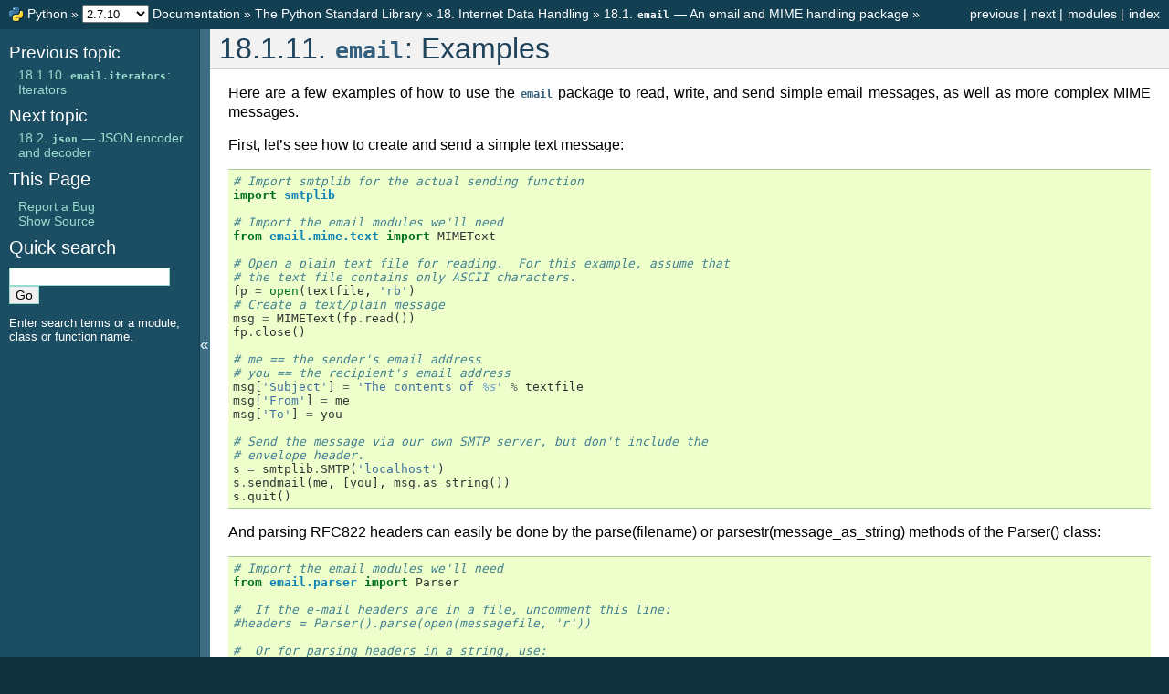

--- FILE ---
content_type: text/html
request_url: https://thekomanetskys.com/computers/Python2/docs.python.org/2/library/email-examples.html
body_size: 7189
content:
<!DOCTYPE html PUBLIC "-//W3C//DTD XHTML 1.0 Transitional//EN"
  "http://www.w3.org/TR/xhtml1/DTD/xhtml1-transitional.dtd">


<html xmlns="http://www.w3.org/1999/xhtml">
  <head>
    <meta http-equiv="Content-Type" content="text/html; charset=utf-8" />
    
    <title>18.1.11. email: Examples &mdash; Python 2.7.10 documentation</title>
    
    <link rel="stylesheet" href="../_static/default.css" type="text/css" />
    <link rel="stylesheet" href="../_static/pygments.css" type="text/css" />
    
    <script type="text/javascript">
      var DOCUMENTATION_OPTIONS = {
        URL_ROOT:    '../',
        VERSION:     '2.7.10',
        COLLAPSE_INDEX: false,
        FILE_SUFFIX: '.html',
        HAS_SOURCE:  true
      };
    </script>
    <script type="text/javascript" src="../_static/jquery.js"></script>
    <script type="text/javascript" src="../_static/underscore.js"></script>
    <script type="text/javascript" src="../_static/doctools.js"></script>
    <script type="text/javascript" src="../_static/sidebar.js"></script>
    <link rel="search" type="application/opensearchdescription+xml"
          title="Search within Python 2.7.10 documentation"
          href="../_static/opensearch.xml"/>
    <link rel="author" title="About these documents" href="../about.html" />
    <link rel="copyright" title="Copyright" href="../copyright.html" />
    <link rel="top" title="Python 2.7.10 documentation" href="../index.html" />
    <link rel="up" title="18.1. email — An email and MIME handling package" href="email.html" />
    <link rel="next" title="18.2. json — JSON encoder and decoder" href="json.html" />
    <link rel="prev" title="18.1.10. email.iterators: Iterators" href="email.iterators.html" />
    <link rel="shortcut icon" type="image/png" href="../_static/py.png" />
    <script type="text/javascript" src="../_static/copybutton.js"></script>
    <script type="text/javascript" src="../_static/version_switch.js"></script>
 
    

  </head>
  <body>  
    <div class="related">
      <h3>Navigation</h3>
      <ul>
        <li class="right" style="margin-right: 10px">
          <a href="../genindex.html" title="General Index"
             accesskey="I">index</a></li>
        <li class="right" >
          <a href="../py-modindex.html" title="Python Module Index"
             >modules</a> |</li>
        <li class="right" >
          <a href="json.html" title="18.2. json — JSON encoder and decoder"
             accesskey="N">next</a> |</li>
        <li class="right" >
          <a href="email.iterators.html" title="18.1.10. email.iterators: Iterators"
             accesskey="P">previous</a> |</li>
        <li><img src="../_static/py.png" alt=""
                 style="vertical-align: middle; margin-top: -1px"/></li>
        <li><a href="https://www.python.org/">Python</a> &raquo;</li>
        <li>
          <span class="version_switcher_placeholder">2.7.10</span>
          <a href="../index.html">Documentation</a> &raquo;
        </li>

          <li><a href="index.html" >The Python Standard Library</a> &raquo;</li>
          <li><a href="netdata.html" >18. Internet Data Handling</a> &raquo;</li>
          <li><a href="email.html" accesskey="U">18.1. <tt class="docutils literal"><span class="pre">email</span></tt> &#8212; An email and MIME handling package</a> &raquo;</li> 
      </ul>
    </div>    

    <div class="document">
      <div class="documentwrapper">
        <div class="bodywrapper">
          <div class="body">
            
  <div class="section" id="email-examples">
<span id="id1"></span><h1>18.1.11. <a class="reference internal" href="email.html#module-email" title="email: Package supporting the parsing, manipulating, and generating email messages, including MIME documents."><tt class="xref py py-mod docutils literal"><span class="pre">email</span></tt></a>: Examples<a class="headerlink" href="email-examples.html#email-examples" title="Permalink to this headline">¶</a></h1>
<p>Here are a few examples of how to use the <a class="reference internal" href="email.html#module-email" title="email: Package supporting the parsing, manipulating, and generating email messages, including MIME documents."><tt class="xref py py-mod docutils literal"><span class="pre">email</span></tt></a> package to read, write,
and send simple email messages, as well as more complex MIME messages.</p>
<p>First, let&#8217;s see how to create and send a simple text message:</p>
<div class="highlight-python"><div class="highlight"><pre><span class="c"># Import smtplib for the actual sending function</span>
<span class="kn">import</span> <span class="nn">smtplib</span>

<span class="c"># Import the email modules we&#39;ll need</span>
<span class="kn">from</span> <span class="nn">email.mime.text</span> <span class="kn">import</span> <span class="n">MIMEText</span>

<span class="c"># Open a plain text file for reading.  For this example, assume that</span>
<span class="c"># the text file contains only ASCII characters.</span>
<span class="n">fp</span> <span class="o">=</span> <span class="nb">open</span><span class="p">(</span><span class="n">textfile</span><span class="p">,</span> <span class="s">&#39;rb&#39;</span><span class="p">)</span>
<span class="c"># Create a text/plain message</span>
<span class="n">msg</span> <span class="o">=</span> <span class="n">MIMEText</span><span class="p">(</span><span class="n">fp</span><span class="o">.</span><span class="n">read</span><span class="p">())</span>
<span class="n">fp</span><span class="o">.</span><span class="n">close</span><span class="p">()</span>

<span class="c"># me == the sender&#39;s email address</span>
<span class="c"># you == the recipient&#39;s email address</span>
<span class="n">msg</span><span class="p">[</span><span class="s">&#39;Subject&#39;</span><span class="p">]</span> <span class="o">=</span> <span class="s">&#39;The contents of </span><span class="si">%s</span><span class="s">&#39;</span> <span class="o">%</span> <span class="n">textfile</span>
<span class="n">msg</span><span class="p">[</span><span class="s">&#39;From&#39;</span><span class="p">]</span> <span class="o">=</span> <span class="n">me</span>
<span class="n">msg</span><span class="p">[</span><span class="s">&#39;To&#39;</span><span class="p">]</span> <span class="o">=</span> <span class="n">you</span>

<span class="c"># Send the message via our own SMTP server, but don&#39;t include the</span>
<span class="c"># envelope header.</span>
<span class="n">s</span> <span class="o">=</span> <span class="n">smtplib</span><span class="o">.</span><span class="n">SMTP</span><span class="p">(</span><span class="s">&#39;localhost&#39;</span><span class="p">)</span>
<span class="n">s</span><span class="o">.</span><span class="n">sendmail</span><span class="p">(</span><span class="n">me</span><span class="p">,</span> <span class="p">[</span><span class="n">you</span><span class="p">],</span> <span class="n">msg</span><span class="o">.</span><span class="n">as_string</span><span class="p">())</span>
<span class="n">s</span><span class="o">.</span><span class="n">quit</span><span class="p">()</span>
</pre></div>
</div>
<p>And parsing RFC822 headers can easily be done by the parse(filename) or
parsestr(message_as_string) methods of the Parser() class:</p>
<div class="highlight-python"><div class="highlight"><pre><span class="c"># Import the email modules we&#39;ll need</span>
<span class="kn">from</span> <span class="nn">email.parser</span> <span class="kn">import</span> <span class="n">Parser</span>

<span class="c">#  If the e-mail headers are in a file, uncomment this line:</span>
<span class="c">#headers = Parser().parse(open(messagefile, &#39;r&#39;))</span>

<span class="c">#  Or for parsing headers in a string, use:</span>
<span class="n">headers</span> <span class="o">=</span> <span class="n">Parser</span><span class="p">()</span><span class="o">.</span><span class="n">parsestr</span><span class="p">(</span><span class="s">&#39;From: &lt;user@example.com&gt;</span><span class="se">\n</span><span class="s">&#39;</span>
        <span class="s">&#39;To: &lt;someone_else@example.com&gt;</span><span class="se">\n</span><span class="s">&#39;</span>
        <span class="s">&#39;Subject: Test message</span><span class="se">\n</span><span class="s">&#39;</span>
        <span class="s">&#39;</span><span class="se">\n</span><span class="s">&#39;</span>
        <span class="s">&#39;Body would go here</span><span class="se">\n</span><span class="s">&#39;</span><span class="p">)</span>

<span class="c">#  Now the header items can be accessed as a dictionary:</span>
<span class="k">print</span> <span class="s">&#39;To: </span><span class="si">%s</span><span class="s">&#39;</span> <span class="o">%</span> <span class="n">headers</span><span class="p">[</span><span class="s">&#39;to&#39;</span><span class="p">]</span>
<span class="k">print</span> <span class="s">&#39;From: </span><span class="si">%s</span><span class="s">&#39;</span> <span class="o">%</span> <span class="n">headers</span><span class="p">[</span><span class="s">&#39;from&#39;</span><span class="p">]</span>
<span class="k">print</span> <span class="s">&#39;Subject: </span><span class="si">%s</span><span class="s">&#39;</span> <span class="o">%</span> <span class="n">headers</span><span class="p">[</span><span class="s">&#39;subject&#39;</span><span class="p">]</span>
</pre></div>
</div>
<p>Here&#8217;s an example of how to send a MIME message containing a bunch of family
pictures that may be residing in a directory:</p>
<div class="highlight-python"><div class="highlight"><pre><span class="c"># Import smtplib for the actual sending function</span>
<span class="kn">import</span> <span class="nn">smtplib</span>

<span class="c"># Here are the email package modules we&#39;ll need</span>
<span class="kn">from</span> <span class="nn">email.mime.image</span> <span class="kn">import</span> <span class="n">MIMEImage</span>
<span class="kn">from</span> <span class="nn">email.mime.multipart</span> <span class="kn">import</span> <span class="n">MIMEMultipart</span>

<span class="n">COMMASPACE</span> <span class="o">=</span> <span class="s">&#39;, &#39;</span>

<span class="c"># Create the container (outer) email message.</span>
<span class="n">msg</span> <span class="o">=</span> <span class="n">MIMEMultipart</span><span class="p">()</span>
<span class="n">msg</span><span class="p">[</span><span class="s">&#39;Subject&#39;</span><span class="p">]</span> <span class="o">=</span> <span class="s">&#39;Our family reunion&#39;</span>
<span class="c"># me == the sender&#39;s email address</span>
<span class="c"># family = the list of all recipients&#39; email addresses</span>
<span class="n">msg</span><span class="p">[</span><span class="s">&#39;From&#39;</span><span class="p">]</span> <span class="o">=</span> <span class="n">me</span>
<span class="n">msg</span><span class="p">[</span><span class="s">&#39;To&#39;</span><span class="p">]</span> <span class="o">=</span> <span class="n">COMMASPACE</span><span class="o">.</span><span class="n">join</span><span class="p">(</span><span class="n">family</span><span class="p">)</span>
<span class="n">msg</span><span class="o">.</span><span class="n">preamble</span> <span class="o">=</span> <span class="s">&#39;Our family reunion&#39;</span>

<span class="c"># Assume we know that the image files are all in PNG format</span>
<span class="k">for</span> <span class="nb">file</span> <span class="ow">in</span> <span class="n">pngfiles</span><span class="p">:</span>
    <span class="c"># Open the files in binary mode.  Let the MIMEImage class automatically</span>
    <span class="c"># guess the specific image type.</span>
    <span class="n">fp</span> <span class="o">=</span> <span class="nb">open</span><span class="p">(</span><span class="nb">file</span><span class="p">,</span> <span class="s">&#39;rb&#39;</span><span class="p">)</span>
    <span class="n">img</span> <span class="o">=</span> <span class="n">MIMEImage</span><span class="p">(</span><span class="n">fp</span><span class="o">.</span><span class="n">read</span><span class="p">())</span>
    <span class="n">fp</span><span class="o">.</span><span class="n">close</span><span class="p">()</span>
    <span class="n">msg</span><span class="o">.</span><span class="n">attach</span><span class="p">(</span><span class="n">img</span><span class="p">)</span>

<span class="c"># Send the email via our own SMTP server.</span>
<span class="n">s</span> <span class="o">=</span> <span class="n">smtplib</span><span class="o">.</span><span class="n">SMTP</span><span class="p">(</span><span class="s">&#39;localhost&#39;</span><span class="p">)</span>
<span class="n">s</span><span class="o">.</span><span class="n">sendmail</span><span class="p">(</span><span class="n">me</span><span class="p">,</span> <span class="n">family</span><span class="p">,</span> <span class="n">msg</span><span class="o">.</span><span class="n">as_string</span><span class="p">())</span>
<span class="n">s</span><span class="o">.</span><span class="n">quit</span><span class="p">()</span>
</pre></div>
</div>
<p>Here&#8217;s an example of how to send the entire contents of a directory as an email
message: <a class="footnote-reference" href="email-examples.html#id4" id="id2">[1]</a></p>
<div class="highlight-python"><div class="highlight"><pre><span class="c">#!/usr/bin/env python</span>

<span class="sd">&quot;&quot;&quot;Send the contents of a directory as a MIME message.&quot;&quot;&quot;</span>

<span class="kn">import</span> <span class="nn">os</span>
<span class="kn">import</span> <span class="nn">sys</span>
<span class="kn">import</span> <span class="nn">smtplib</span>
<span class="c"># For guessing MIME type based on file name extension</span>
<span class="kn">import</span> <span class="nn">mimetypes</span>

<span class="kn">from</span> <span class="nn">optparse</span> <span class="kn">import</span> <span class="n">OptionParser</span>

<span class="kn">from</span> <span class="nn">email</span> <span class="kn">import</span> <span class="n">encoders</span>
<span class="kn">from</span> <span class="nn">email.message</span> <span class="kn">import</span> <span class="n">Message</span>
<span class="kn">from</span> <span class="nn">email.mime.audio</span> <span class="kn">import</span> <span class="n">MIMEAudio</span>
<span class="kn">from</span> <span class="nn">email.mime.base</span> <span class="kn">import</span> <span class="n">MIMEBase</span>
<span class="kn">from</span> <span class="nn">email.mime.image</span> <span class="kn">import</span> <span class="n">MIMEImage</span>
<span class="kn">from</span> <span class="nn">email.mime.multipart</span> <span class="kn">import</span> <span class="n">MIMEMultipart</span>
<span class="kn">from</span> <span class="nn">email.mime.text</span> <span class="kn">import</span> <span class="n">MIMEText</span>

<span class="n">COMMASPACE</span> <span class="o">=</span> <span class="s">&#39;, &#39;</span>


<span class="k">def</span> <span class="nf">main</span><span class="p">():</span>
    <span class="n">parser</span> <span class="o">=</span> <span class="n">OptionParser</span><span class="p">(</span><span class="n">usage</span><span class="o">=</span><span class="s">&quot;&quot;&quot;</span><span class="se">\</span>
<span class="s">Send the contents of a directory as a MIME message.</span>

<span class="s">Usage: %prog [options]</span>

<span class="s">Unless the -o option is given, the email is sent by forwarding to your local</span>
<span class="s">SMTP server, which then does the normal delivery process.  Your local machine</span>
<span class="s">must be running an SMTP server.</span>
<span class="s">&quot;&quot;&quot;</span><span class="p">)</span>
    <span class="n">parser</span><span class="o">.</span><span class="n">add_option</span><span class="p">(</span><span class="s">&#39;-d&#39;</span><span class="p">,</span> <span class="s">&#39;--directory&#39;</span><span class="p">,</span>
                      <span class="nb">type</span><span class="o">=</span><span class="s">&#39;string&#39;</span><span class="p">,</span> <span class="n">action</span><span class="o">=</span><span class="s">&#39;store&#39;</span><span class="p">,</span>
                      <span class="n">help</span><span class="o">=</span><span class="s">&quot;&quot;&quot;Mail the contents of the specified directory,</span>
<span class="s">                      otherwise use the current directory.  Only the regular</span>
<span class="s">                      files in the directory are sent, and we don&#39;t recurse to</span>
<span class="s">                      subdirectories.&quot;&quot;&quot;</span><span class="p">)</span>
    <span class="n">parser</span><span class="o">.</span><span class="n">add_option</span><span class="p">(</span><span class="s">&#39;-o&#39;</span><span class="p">,</span> <span class="s">&#39;--output&#39;</span><span class="p">,</span>
                      <span class="nb">type</span><span class="o">=</span><span class="s">&#39;string&#39;</span><span class="p">,</span> <span class="n">action</span><span class="o">=</span><span class="s">&#39;store&#39;</span><span class="p">,</span> <span class="n">metavar</span><span class="o">=</span><span class="s">&#39;FILE&#39;</span><span class="p">,</span>
                      <span class="n">help</span><span class="o">=</span><span class="s">&quot;&quot;&quot;Print the composed message to FILE instead of</span>
<span class="s">                      sending the message to the SMTP server.&quot;&quot;&quot;</span><span class="p">)</span>
    <span class="n">parser</span><span class="o">.</span><span class="n">add_option</span><span class="p">(</span><span class="s">&#39;-s&#39;</span><span class="p">,</span> <span class="s">&#39;--sender&#39;</span><span class="p">,</span>
                      <span class="nb">type</span><span class="o">=</span><span class="s">&#39;string&#39;</span><span class="p">,</span> <span class="n">action</span><span class="o">=</span><span class="s">&#39;store&#39;</span><span class="p">,</span> <span class="n">metavar</span><span class="o">=</span><span class="s">&#39;SENDER&#39;</span><span class="p">,</span>
                      <span class="n">help</span><span class="o">=</span><span class="s">&#39;The value of the From: header (required)&#39;</span><span class="p">)</span>
    <span class="n">parser</span><span class="o">.</span><span class="n">add_option</span><span class="p">(</span><span class="s">&#39;-r&#39;</span><span class="p">,</span> <span class="s">&#39;--recipient&#39;</span><span class="p">,</span>
                      <span class="nb">type</span><span class="o">=</span><span class="s">&#39;string&#39;</span><span class="p">,</span> <span class="n">action</span><span class="o">=</span><span class="s">&#39;append&#39;</span><span class="p">,</span> <span class="n">metavar</span><span class="o">=</span><span class="s">&#39;RECIPIENT&#39;</span><span class="p">,</span>
                      <span class="n">default</span><span class="o">=</span><span class="p">[],</span> <span class="n">dest</span><span class="o">=</span><span class="s">&#39;recipients&#39;</span><span class="p">,</span>
                      <span class="n">help</span><span class="o">=</span><span class="s">&#39;A To: header value (at least one required)&#39;</span><span class="p">)</span>
    <span class="n">opts</span><span class="p">,</span> <span class="n">args</span> <span class="o">=</span> <span class="n">parser</span><span class="o">.</span><span class="n">parse_args</span><span class="p">()</span>
    <span class="k">if</span> <span class="ow">not</span> <span class="n">opts</span><span class="o">.</span><span class="n">sender</span> <span class="ow">or</span> <span class="ow">not</span> <span class="n">opts</span><span class="o">.</span><span class="n">recipients</span><span class="p">:</span>
        <span class="n">parser</span><span class="o">.</span><span class="n">print_help</span><span class="p">()</span>
        <span class="n">sys</span><span class="o">.</span><span class="n">exit</span><span class="p">(</span><span class="mi">1</span><span class="p">)</span>
    <span class="n">directory</span> <span class="o">=</span> <span class="n">opts</span><span class="o">.</span><span class="n">directory</span>
    <span class="k">if</span> <span class="ow">not</span> <span class="n">directory</span><span class="p">:</span>
        <span class="n">directory</span> <span class="o">=</span> <span class="s">&#39;.&#39;</span>
    <span class="c"># Create the enclosing (outer) message</span>
    <span class="n">outer</span> <span class="o">=</span> <span class="n">MIMEMultipart</span><span class="p">()</span>
    <span class="n">outer</span><span class="p">[</span><span class="s">&#39;Subject&#39;</span><span class="p">]</span> <span class="o">=</span> <span class="s">&#39;Contents of directory </span><span class="si">%s</span><span class="s">&#39;</span> <span class="o">%</span> <span class="n">os</span><span class="o">.</span><span class="n">path</span><span class="o">.</span><span class="n">abspath</span><span class="p">(</span><span class="n">directory</span><span class="p">)</span>
    <span class="n">outer</span><span class="p">[</span><span class="s">&#39;To&#39;</span><span class="p">]</span> <span class="o">=</span> <span class="n">COMMASPACE</span><span class="o">.</span><span class="n">join</span><span class="p">(</span><span class="n">opts</span><span class="o">.</span><span class="n">recipients</span><span class="p">)</span>
    <span class="n">outer</span><span class="p">[</span><span class="s">&#39;From&#39;</span><span class="p">]</span> <span class="o">=</span> <span class="n">opts</span><span class="o">.</span><span class="n">sender</span>
    <span class="n">outer</span><span class="o">.</span><span class="n">preamble</span> <span class="o">=</span> <span class="s">&#39;You will not see this in a MIME-aware mail reader.</span><span class="se">\n</span><span class="s">&#39;</span>

    <span class="k">for</span> <span class="n">filename</span> <span class="ow">in</span> <span class="n">os</span><span class="o">.</span><span class="n">listdir</span><span class="p">(</span><span class="n">directory</span><span class="p">):</span>
        <span class="n">path</span> <span class="o">=</span> <span class="n">os</span><span class="o">.</span><span class="n">path</span><span class="o">.</span><span class="n">join</span><span class="p">(</span><span class="n">directory</span><span class="p">,</span> <span class="n">filename</span><span class="p">)</span>
        <span class="k">if</span> <span class="ow">not</span> <span class="n">os</span><span class="o">.</span><span class="n">path</span><span class="o">.</span><span class="n">isfile</span><span class="p">(</span><span class="n">path</span><span class="p">):</span>
            <span class="k">continue</span>
        <span class="c"># Guess the content type based on the file&#39;s extension.  Encoding</span>
        <span class="c"># will be ignored, although we should check for simple things like</span>
        <span class="c"># gzip&#39;d or compressed files.</span>
        <span class="n">ctype</span><span class="p">,</span> <span class="n">encoding</span> <span class="o">=</span> <span class="n">mimetypes</span><span class="o">.</span><span class="n">guess_type</span><span class="p">(</span><span class="n">path</span><span class="p">)</span>
        <span class="k">if</span> <span class="n">ctype</span> <span class="ow">is</span> <span class="bp">None</span> <span class="ow">or</span> <span class="n">encoding</span> <span class="ow">is</span> <span class="ow">not</span> <span class="bp">None</span><span class="p">:</span>
            <span class="c"># No guess could be made, or the file is encoded (compressed), so</span>
            <span class="c"># use a generic bag-of-bits type.</span>
            <span class="n">ctype</span> <span class="o">=</span> <span class="s">&#39;application/octet-stream&#39;</span>
        <span class="n">maintype</span><span class="p">,</span> <span class="n">subtype</span> <span class="o">=</span> <span class="n">ctype</span><span class="o">.</span><span class="n">split</span><span class="p">(</span><span class="s">&#39;/&#39;</span><span class="p">,</span> <span class="mi">1</span><span class="p">)</span>
        <span class="k">if</span> <span class="n">maintype</span> <span class="o">==</span> <span class="s">&#39;text&#39;</span><span class="p">:</span>
            <span class="n">fp</span> <span class="o">=</span> <span class="nb">open</span><span class="p">(</span><span class="n">path</span><span class="p">)</span>
            <span class="c"># Note: we should handle calculating the charset</span>
            <span class="n">msg</span> <span class="o">=</span> <span class="n">MIMEText</span><span class="p">(</span><span class="n">fp</span><span class="o">.</span><span class="n">read</span><span class="p">(),</span> <span class="n">_subtype</span><span class="o">=</span><span class="n">subtype</span><span class="p">)</span>
            <span class="n">fp</span><span class="o">.</span><span class="n">close</span><span class="p">()</span>
        <span class="k">elif</span> <span class="n">maintype</span> <span class="o">==</span> <span class="s">&#39;image&#39;</span><span class="p">:</span>
            <span class="n">fp</span> <span class="o">=</span> <span class="nb">open</span><span class="p">(</span><span class="n">path</span><span class="p">,</span> <span class="s">&#39;rb&#39;</span><span class="p">)</span>
            <span class="n">msg</span> <span class="o">=</span> <span class="n">MIMEImage</span><span class="p">(</span><span class="n">fp</span><span class="o">.</span><span class="n">read</span><span class="p">(),</span> <span class="n">_subtype</span><span class="o">=</span><span class="n">subtype</span><span class="p">)</span>
            <span class="n">fp</span><span class="o">.</span><span class="n">close</span><span class="p">()</span>
        <span class="k">elif</span> <span class="n">maintype</span> <span class="o">==</span> <span class="s">&#39;audio&#39;</span><span class="p">:</span>
            <span class="n">fp</span> <span class="o">=</span> <span class="nb">open</span><span class="p">(</span><span class="n">path</span><span class="p">,</span> <span class="s">&#39;rb&#39;</span><span class="p">)</span>
            <span class="n">msg</span> <span class="o">=</span> <span class="n">MIMEAudio</span><span class="p">(</span><span class="n">fp</span><span class="o">.</span><span class="n">read</span><span class="p">(),</span> <span class="n">_subtype</span><span class="o">=</span><span class="n">subtype</span><span class="p">)</span>
            <span class="n">fp</span><span class="o">.</span><span class="n">close</span><span class="p">()</span>
        <span class="k">else</span><span class="p">:</span>
            <span class="n">fp</span> <span class="o">=</span> <span class="nb">open</span><span class="p">(</span><span class="n">path</span><span class="p">,</span> <span class="s">&#39;rb&#39;</span><span class="p">)</span>
            <span class="n">msg</span> <span class="o">=</span> <span class="n">MIMEBase</span><span class="p">(</span><span class="n">maintype</span><span class="p">,</span> <span class="n">subtype</span><span class="p">)</span>
            <span class="n">msg</span><span class="o">.</span><span class="n">set_payload</span><span class="p">(</span><span class="n">fp</span><span class="o">.</span><span class="n">read</span><span class="p">())</span>
            <span class="n">fp</span><span class="o">.</span><span class="n">close</span><span class="p">()</span>
            <span class="c"># Encode the payload using Base64</span>
            <span class="n">encoders</span><span class="o">.</span><span class="n">encode_base64</span><span class="p">(</span><span class="n">msg</span><span class="p">)</span>
        <span class="c"># Set the filename parameter</span>
        <span class="n">msg</span><span class="o">.</span><span class="n">add_header</span><span class="p">(</span><span class="s">&#39;Content-Disposition&#39;</span><span class="p">,</span> <span class="s">&#39;attachment&#39;</span><span class="p">,</span> <span class="n">filename</span><span class="o">=</span><span class="n">filename</span><span class="p">)</span>
        <span class="n">outer</span><span class="o">.</span><span class="n">attach</span><span class="p">(</span><span class="n">msg</span><span class="p">)</span>
    <span class="c"># Now send or store the message</span>
    <span class="n">composed</span> <span class="o">=</span> <span class="n">outer</span><span class="o">.</span><span class="n">as_string</span><span class="p">()</span>
    <span class="k">if</span> <span class="n">opts</span><span class="o">.</span><span class="n">output</span><span class="p">:</span>
        <span class="n">fp</span> <span class="o">=</span> <span class="nb">open</span><span class="p">(</span><span class="n">opts</span><span class="o">.</span><span class="n">output</span><span class="p">,</span> <span class="s">&#39;w&#39;</span><span class="p">)</span>
        <span class="n">fp</span><span class="o">.</span><span class="n">write</span><span class="p">(</span><span class="n">composed</span><span class="p">)</span>
        <span class="n">fp</span><span class="o">.</span><span class="n">close</span><span class="p">()</span>
    <span class="k">else</span><span class="p">:</span>
        <span class="n">s</span> <span class="o">=</span> <span class="n">smtplib</span><span class="o">.</span><span class="n">SMTP</span><span class="p">(</span><span class="s">&#39;localhost&#39;</span><span class="p">)</span>
        <span class="n">s</span><span class="o">.</span><span class="n">sendmail</span><span class="p">(</span><span class="n">opts</span><span class="o">.</span><span class="n">sender</span><span class="p">,</span> <span class="n">opts</span><span class="o">.</span><span class="n">recipients</span><span class="p">,</span> <span class="n">composed</span><span class="p">)</span>
        <span class="n">s</span><span class="o">.</span><span class="n">quit</span><span class="p">()</span>


<span class="k">if</span> <span class="n">__name__</span> <span class="o">==</span> <span class="s">&#39;__main__&#39;</span><span class="p">:</span>
    <span class="n">main</span><span class="p">()</span>
</pre></div>
</div>
<p>Here&#8217;s an example of how to unpack a MIME message like the one
above, into a directory of files:</p>
<div class="highlight-python"><div class="highlight"><pre><span class="c">#!/usr/bin/env python</span>

<span class="sd">&quot;&quot;&quot;Unpack a MIME message into a directory of files.&quot;&quot;&quot;</span>

<span class="kn">import</span> <span class="nn">os</span>
<span class="kn">import</span> <span class="nn">sys</span>
<span class="kn">import</span> <span class="nn">email</span>
<span class="kn">import</span> <span class="nn">errno</span>
<span class="kn">import</span> <span class="nn">mimetypes</span>

<span class="kn">from</span> <span class="nn">optparse</span> <span class="kn">import</span> <span class="n">OptionParser</span>


<span class="k">def</span> <span class="nf">main</span><span class="p">():</span>
    <span class="n">parser</span> <span class="o">=</span> <span class="n">OptionParser</span><span class="p">(</span><span class="n">usage</span><span class="o">=</span><span class="s">&quot;&quot;&quot;</span><span class="se">\</span>
<span class="s">Unpack a MIME message into a directory of files.</span>

<span class="s">Usage: %prog [options] msgfile</span>
<span class="s">&quot;&quot;&quot;</span><span class="p">)</span>
    <span class="n">parser</span><span class="o">.</span><span class="n">add_option</span><span class="p">(</span><span class="s">&#39;-d&#39;</span><span class="p">,</span> <span class="s">&#39;--directory&#39;</span><span class="p">,</span>
                      <span class="nb">type</span><span class="o">=</span><span class="s">&#39;string&#39;</span><span class="p">,</span> <span class="n">action</span><span class="o">=</span><span class="s">&#39;store&#39;</span><span class="p">,</span>
                      <span class="n">help</span><span class="o">=</span><span class="s">&quot;&quot;&quot;Unpack the MIME message into the named</span>
<span class="s">                      directory, which will be created if it doesn&#39;t already</span>
<span class="s">                      exist.&quot;&quot;&quot;</span><span class="p">)</span>
    <span class="n">opts</span><span class="p">,</span> <span class="n">args</span> <span class="o">=</span> <span class="n">parser</span><span class="o">.</span><span class="n">parse_args</span><span class="p">()</span>
    <span class="k">if</span> <span class="ow">not</span> <span class="n">opts</span><span class="o">.</span><span class="n">directory</span><span class="p">:</span>
        <span class="n">parser</span><span class="o">.</span><span class="n">print_help</span><span class="p">()</span>
        <span class="n">sys</span><span class="o">.</span><span class="n">exit</span><span class="p">(</span><span class="mi">1</span><span class="p">)</span>

    <span class="k">try</span><span class="p">:</span>
        <span class="n">msgfile</span> <span class="o">=</span> <span class="n">args</span><span class="p">[</span><span class="mi">0</span><span class="p">]</span>
    <span class="k">except</span> <span class="ne">IndexError</span><span class="p">:</span>
        <span class="n">parser</span><span class="o">.</span><span class="n">print_help</span><span class="p">()</span>
        <span class="n">sys</span><span class="o">.</span><span class="n">exit</span><span class="p">(</span><span class="mi">1</span><span class="p">)</span>

    <span class="k">try</span><span class="p">:</span>
        <span class="n">os</span><span class="o">.</span><span class="n">mkdir</span><span class="p">(</span><span class="n">opts</span><span class="o">.</span><span class="n">directory</span><span class="p">)</span>
    <span class="k">except</span> <span class="ne">OSError</span> <span class="k">as</span> <span class="n">e</span><span class="p">:</span>
        <span class="c"># Ignore directory exists error</span>
        <span class="k">if</span> <span class="n">e</span><span class="o">.</span><span class="n">errno</span> <span class="o">!=</span> <span class="n">errno</span><span class="o">.</span><span class="n">EEXIST</span><span class="p">:</span>
            <span class="k">raise</span>

    <span class="n">fp</span> <span class="o">=</span> <span class="nb">open</span><span class="p">(</span><span class="n">msgfile</span><span class="p">)</span>
    <span class="n">msg</span> <span class="o">=</span> <span class="n">email</span><span class="o">.</span><span class="n">message_from_file</span><span class="p">(</span><span class="n">fp</span><span class="p">)</span>
    <span class="n">fp</span><span class="o">.</span><span class="n">close</span><span class="p">()</span>

    <span class="n">counter</span> <span class="o">=</span> <span class="mi">1</span>
    <span class="k">for</span> <span class="n">part</span> <span class="ow">in</span> <span class="n">msg</span><span class="o">.</span><span class="n">walk</span><span class="p">():</span>
        <span class="c"># multipart/* are just containers</span>
        <span class="k">if</span> <span class="n">part</span><span class="o">.</span><span class="n">get_content_maintype</span><span class="p">()</span> <span class="o">==</span> <span class="s">&#39;multipart&#39;</span><span class="p">:</span>
            <span class="k">continue</span>
        <span class="c"># Applications should really sanitize the given filename so that an</span>
        <span class="c"># email message can&#39;t be used to overwrite important files</span>
        <span class="n">filename</span> <span class="o">=</span> <span class="n">part</span><span class="o">.</span><span class="n">get_filename</span><span class="p">()</span>
        <span class="k">if</span> <span class="ow">not</span> <span class="n">filename</span><span class="p">:</span>
            <span class="n">ext</span> <span class="o">=</span> <span class="n">mimetypes</span><span class="o">.</span><span class="n">guess_extension</span><span class="p">(</span><span class="n">part</span><span class="o">.</span><span class="n">get_content_type</span><span class="p">())</span>
            <span class="k">if</span> <span class="ow">not</span> <span class="n">ext</span><span class="p">:</span>
                <span class="c"># Use a generic bag-of-bits extension</span>
                <span class="n">ext</span> <span class="o">=</span> <span class="s">&#39;.bin&#39;</span>
            <span class="n">filename</span> <span class="o">=</span> <span class="s">&#39;part-</span><span class="si">%03d%s</span><span class="s">&#39;</span> <span class="o">%</span> <span class="p">(</span><span class="n">counter</span><span class="p">,</span> <span class="n">ext</span><span class="p">)</span>
        <span class="n">counter</span> <span class="o">+=</span> <span class="mi">1</span>
        <span class="n">fp</span> <span class="o">=</span> <span class="nb">open</span><span class="p">(</span><span class="n">os</span><span class="o">.</span><span class="n">path</span><span class="o">.</span><span class="n">join</span><span class="p">(</span><span class="n">opts</span><span class="o">.</span><span class="n">directory</span><span class="p">,</span> <span class="n">filename</span><span class="p">),</span> <span class="s">&#39;wb&#39;</span><span class="p">)</span>
        <span class="n">fp</span><span class="o">.</span><span class="n">write</span><span class="p">(</span><span class="n">part</span><span class="o">.</span><span class="n">get_payload</span><span class="p">(</span><span class="n">decode</span><span class="o">=</span><span class="bp">True</span><span class="p">))</span>
        <span class="n">fp</span><span class="o">.</span><span class="n">close</span><span class="p">()</span>


<span class="k">if</span> <span class="n">__name__</span> <span class="o">==</span> <span class="s">&#39;__main__&#39;</span><span class="p">:</span>
    <span class="n">main</span><span class="p">()</span>
</pre></div>
</div>
<p>Here&#8217;s an example of how to create an HTML message with an alternative plain
text version: <a class="footnote-reference" href="email-examples.html#id5" id="id3">[2]</a></p>
<div class="highlight-python"><div class="highlight"><pre><span class="c">#!/usr/bin/env python</span>

<span class="kn">import</span> <span class="nn">smtplib</span>

<span class="kn">from</span> <span class="nn">email.mime.multipart</span> <span class="kn">import</span> <span class="n">MIMEMultipart</span>
<span class="kn">from</span> <span class="nn">email.mime.text</span> <span class="kn">import</span> <span class="n">MIMEText</span>

<span class="c"># me == my email address</span>
<span class="c"># you == recipient&#39;s email address</span>
<span class="n">me</span> <span class="o">=</span> <span class="s">&quot;my@email.com&quot;</span>
<span class="n">you</span> <span class="o">=</span> <span class="s">&quot;your@email.com&quot;</span>

<span class="c"># Create message container - the correct MIME type is multipart/alternative.</span>
<span class="n">msg</span> <span class="o">=</span> <span class="n">MIMEMultipart</span><span class="p">(</span><span class="s">&#39;alternative&#39;</span><span class="p">)</span>
<span class="n">msg</span><span class="p">[</span><span class="s">&#39;Subject&#39;</span><span class="p">]</span> <span class="o">=</span> <span class="s">&quot;Link&quot;</span>
<span class="n">msg</span><span class="p">[</span><span class="s">&#39;From&#39;</span><span class="p">]</span> <span class="o">=</span> <span class="n">me</span>
<span class="n">msg</span><span class="p">[</span><span class="s">&#39;To&#39;</span><span class="p">]</span> <span class="o">=</span> <span class="n">you</span>

<span class="c"># Create the body of the message (a plain-text and an HTML version).</span>
<span class="n">text</span> <span class="o">=</span> <span class="s">&quot;Hi!</span><span class="se">\n</span><span class="s">How are you?</span><span class="se">\n</span><span class="s">Here is the link you wanted:</span><span class="se">\n</span><span class="s">https://www.python.org&quot;</span>
<span class="n">html</span> <span class="o">=</span> <span class="s">&quot;&quot;&quot;</span><span class="se">\</span>
<span class="s">&lt;html&gt;</span>
<span class="s">  &lt;head&gt;&lt;/head&gt;</span>
<span class="s">  &lt;body&gt;</span>
<span class="s">    &lt;p&gt;Hi!&lt;br&gt;</span>
<span class="s">       How are you?&lt;br&gt;</span>
<span class="s">       Here is the &lt;a href=&quot;https://www.python.org&quot;&gt;link&lt;/a&gt; you wanted.</span>
<span class="s">    &lt;/p&gt;</span>
<span class="s">  &lt;/body&gt;</span>
<span class="s">&lt;/html&gt;</span>
<span class="s">&quot;&quot;&quot;</span>

<span class="c"># Record the MIME types of both parts - text/plain and text/html.</span>
<span class="n">part1</span> <span class="o">=</span> <span class="n">MIMEText</span><span class="p">(</span><span class="n">text</span><span class="p">,</span> <span class="s">&#39;plain&#39;</span><span class="p">)</span>
<span class="n">part2</span> <span class="o">=</span> <span class="n">MIMEText</span><span class="p">(</span><span class="n">html</span><span class="p">,</span> <span class="s">&#39;html&#39;</span><span class="p">)</span>

<span class="c"># Attach parts into message container.</span>
<span class="c"># According to RFC 2046, the last part of a multipart message, in this case</span>
<span class="c"># the HTML message, is best and preferred.</span>
<span class="n">msg</span><span class="o">.</span><span class="n">attach</span><span class="p">(</span><span class="n">part1</span><span class="p">)</span>
<span class="n">msg</span><span class="o">.</span><span class="n">attach</span><span class="p">(</span><span class="n">part2</span><span class="p">)</span>

<span class="c"># Send the message via local SMTP server.</span>
<span class="n">s</span> <span class="o">=</span> <span class="n">smtplib</span><span class="o">.</span><span class="n">SMTP</span><span class="p">(</span><span class="s">&#39;localhost&#39;</span><span class="p">)</span>
<span class="c"># sendmail function takes 3 arguments: sender&#39;s address, recipient&#39;s address</span>
<span class="c"># and message to send - here it is sent as one string.</span>
<span class="n">s</span><span class="o">.</span><span class="n">sendmail</span><span class="p">(</span><span class="n">me</span><span class="p">,</span> <span class="n">you</span><span class="p">,</span> <span class="n">msg</span><span class="o">.</span><span class="n">as_string</span><span class="p">())</span>
<span class="n">s</span><span class="o">.</span><span class="n">quit</span><span class="p">()</span>
</pre></div>
</div>
<p class="rubric">Footnotes</p>
<table class="docutils footnote" frame="void" id="id4" rules="none">
<colgroup><col class="label" /><col /></colgroup>
<tbody valign="top">
<tr><td class="label"><a class="fn-backref" href="email-examples.html#id2">[1]</a></td><td>Thanks to Matthew Dixon Cowles for the original inspiration and examples.</td></tr>
</tbody>
</table>
<table class="docutils footnote" frame="void" id="id5" rules="none">
<colgroup><col class="label" /><col /></colgroup>
<tbody valign="top">
<tr><td class="label"><a class="fn-backref" href="email-examples.html#id3">[2]</a></td><td>Contributed by Martin Matejek.</td></tr>
</tbody>
</table>
</div>


          </div>
        </div>
      </div>
      <div class="sphinxsidebar">
        <div class="sphinxsidebarwrapper">
  <h4>Previous topic</h4>
  <p class="topless"><a href="email.iterators.html"
                        title="previous chapter">18.1.10. <tt class="docutils literal"><span class="pre">email.iterators</span></tt>: Iterators</a></p>
  <h4>Next topic</h4>
  <p class="topless"><a href="json.html"
                        title="next chapter">18.2. <tt class="docutils literal"><span class="pre">json</span></tt> &#8212; JSON encoder and decoder</a></p>
<h3>This Page</h3>
<ul class="this-page-menu">
  <li><a href="../bugs.html">Report a Bug</a></li>
  <li><a href="https://docs.python.org/2/_sources/library/email-examples.txt"
         rel="nofollow">Show Source</a></li>
</ul>

<div id="searchbox" style="display: none">
  <h3>Quick search</h3>
    <form class="search" action="../search.html" method="get">
      <input type="text" name="q" />
      <input type="submit" value="Go" />
      <input type="hidden" name="check_keywords" value="yes" />
      <input type="hidden" name="area" value="default" />
    </form>
    <p class="searchtip" style="font-size: 90%">
    Enter search terms or a module, class or function name.
    </p>
</div>
<script type="text/javascript">$('#searchbox').show(0);</script>
        </div>
      </div>
      <div class="clearer"></div>
    </div>  
    <div class="related">
      <h3>Navigation</h3>
      <ul>
        <li class="right" style="margin-right: 10px">
          <a href="../genindex.html" title="General Index"
             >index</a></li>
        <li class="right" >
          <a href="../py-modindex.html" title="Python Module Index"
             >modules</a> |</li>
        <li class="right" >
          <a href="json.html" title="18.2. json — JSON encoder and decoder"
             >next</a> |</li>
        <li class="right" >
          <a href="email.iterators.html" title="18.1.10. email.iterators: Iterators"
             >previous</a> |</li>
        <li><img src="../_static/py.png" alt=""
                 style="vertical-align: middle; margin-top: -1px"/></li>
        <li><a href="https://www.python.org/">Python</a> &raquo;</li>
        <li>
          <span class="version_switcher_placeholder">2.7.10</span>
          <a href="../index.html">Documentation</a> &raquo;
        </li>

          <li><a href="index.html" >The Python Standard Library</a> &raquo;</li>
          <li><a href="netdata.html" >18. Internet Data Handling</a> &raquo;</li>
          <li><a href="email.html" >18.1. <tt class="docutils literal"><span class="pre">email</span></tt> &#8212; An email and MIME handling package</a> &raquo;</li> 
      </ul>
    </div>  
    <div class="footer">
    &copy; <a href="../copyright.html">Copyright</a> 1990-2015, Python Software Foundation.
    <br />
    The Python Software Foundation is a non-profit corporation.
    <a href="https://www.python.org/psf/donations/">Please donate.</a>
    <br />
    Last updated on May 23, 2015.
    <a href="../bugs.html">Found a bug</a>?
    <br />
    Created using <a href="http://sphinx.pocoo.org/">Sphinx</a> 1.2.3.
    </div>

  </body>
</html>

--- FILE ---
content_type: text/css
request_url: https://thekomanetskys.com/computers/Python2/docs.python.org/2/_static/default.css
body_size: 1135
content:
/*
 * default.css_t
 * ~~~~~~~~~~~~~
 *
 * Sphinx stylesheet -- default theme.
 *
 * :copyright: Copyright 2007-2014 by the Sphinx team, see AUTHORS.
 * :license: BSD, see LICENSE for details.
 *
 */

@import url("basic.css");

/* -- page layout ----------------------------------------------------------- */

body {
    font-family: sans-serif;
    font-size: 100%;
    background-color: #11303d;
    color: #000;
    margin: 0;
    padding: 0;
}

div.document {
    background-color: #1c4e63;
}

div.documentwrapper {
    float: left;
    width: 100%;
}

div.bodywrapper {
    margin: 0 0 0 230px;
}

div.body {
    background-color: #ffffff;
    color: #000000;
    padding: 0 20px 30px 20px;
}

div.footer {
    color: #ffffff;
    width: 100%;
    padding: 9px 0 9px 0;
    text-align: center;
    font-size: 75%;
}

div.footer a {
    color: #ffffff;
    text-decoration: underline;
}

div.related {
    background-color: #133f52;
    line-height: 30px;
    color: #ffffff;
}

div.related a {
    color: #ffffff;
}

div.sphinxsidebar {
}

div.sphinxsidebar h3 {
    font-family: 'Trebuchet MS', sans-serif;
    color: #ffffff;
    font-size: 1.4em;
    font-weight: normal;
    margin: 0;
    padding: 0;
}

div.sphinxsidebar h3 a {
    color: #ffffff;
}

div.sphinxsidebar h4 {
    font-family: 'Trebuchet MS', sans-serif;
    color: #ffffff;
    font-size: 1.3em;
    font-weight: normal;
    margin: 5px 0 0 0;
    padding: 0;
}

div.sphinxsidebar p {
    color: #ffffff;
}

div.sphinxsidebar p.topless {
    margin: 5px 10px 10px 10px;
}

div.sphinxsidebar ul {
    margin: 10px;
    padding: 0;
    color: #ffffff;
}

div.sphinxsidebar a {
    color: #98dbcc;
}

div.sphinxsidebar input {
    border: 1px solid #98dbcc;
    font-family: sans-serif;
    font-size: 1em;
}


/* for collapsible sidebar */
div#sidebarbutton {
    background-color: #3c6e83;
}


/* -- hyperlink styles ------------------------------------------------------ */

a {
    color: #355f7c;
    text-decoration: none;
}

a:visited {
    color: #355f7c;
    text-decoration: none;
}

a:hover {
    text-decoration: underline;
}



/* -- body styles ----------------------------------------------------------- */

div.body h1,
div.body h2,
div.body h3,
div.body h4,
div.body h5,
div.body h6 {
    font-family: 'Trebuchet MS', sans-serif;
    background-color: #f2f2f2;
    font-weight: normal;
    color: #20435c;
    border-bottom: 1px solid #ccc;
    margin: 20px -20px 10px -20px;
    padding: 3px 0 3px 10px;
}

div.body h1 { margin-top: 0; font-size: 200%; }
div.body h2 { font-size: 160%; }
div.body h3 { font-size: 140%; }
div.body h4 { font-size: 120%; }
div.body h5 { font-size: 110%; }
div.body h6 { font-size: 100%; }

a.headerlink {
    color: #c60f0f;
    font-size: 0.8em;
    padding: 0 4px 0 4px;
    text-decoration: none;
}

a.headerlink:hover {
    background-color: #c60f0f;
    color: white;
}

div.body p, div.body dd, div.body li {
    text-align: justify;
    line-height: 130%;
}

div.admonition p.admonition-title + p {
    display: inline;
}

div.admonition p {
    margin-bottom: 5px;
}

div.admonition pre {
    margin-bottom: 5px;
}

div.admonition ul, div.admonition ol {
    margin-bottom: 5px;
}

div.note {
    background-color: #eee;
    border: 1px solid #ccc;
}

div.seealso {
    background-color: #ffc;
    border: 1px solid #ff6;
}

div.topic {
    background-color: #eee;
}

div.warning {
    background-color: #ffe4e4;
    border: 1px solid #f66;
}

p.admonition-title {
    display: inline;
}

p.admonition-title:after {
    content: ":";
}

pre {
    padding: 5px;
    background-color: #eeffcc;
    color: #333333;
    line-height: 120%;
    border: 1px solid #ac9;
    border-left: none;
    border-right: none;
}

tt {
    background-color: #ecf0f3;
    padding: 0 1px 0 1px;
    font-size: 0.95em;
}

th {
    background-color: #ede;
}

.warning tt {
    background: #efc2c2;
}

.note tt {
    background: #d6d6d6;
}

.viewcode-back {
    font-family: sans-serif;
}

div.viewcode-block:target {
    background-color: #f4debf;
    border-top: 1px solid #ac9;
    border-bottom: 1px solid #ac9;
}

--- FILE ---
content_type: application/javascript
request_url: https://thekomanetskys.com/computers/Python2/docs.python.org/2/_static/version_switch.js
body_size: 772
content:
(function() {
  'use strict';

  var all_versions = {
    '3.6': 'dev (3.6)',
    '3.5': '3.5',
    '3.4': '3.4',
    '3.3': '3.3',
    '3.2': '3.2',
    '2.7': '2.7',
    '2.6': '2.6'
  };

  function build_select(current_version, current_release) {
    var buf = ['<select>'];

    $.each(all_versions, function(version, title) {
      buf.push('<option value="' + version + '"');
      if (version == current_version)
        buf.push(' selected="selected">' + current_release + '</option>');
      else
        buf.push('>' + title + '</option>');
    });

    buf.push('</select>');
    return buf.join('');
  }

  function patch_url(url, new_version) {
    var url_re = /\.org\/(\d|py3k|dev|((release\/)?\d\.\d[\w\d\.]*))\//,
        new_url = url.replace(url_re, '.org/' + new_version + '/');

    if (new_url == url && !new_url.match(url_re)) {
      // python 2 url without version?
      new_url = url.replace(/\.org\//, '.org/' + new_version + '/');
    }
    return new_url;
  }

  function on_switch() {
    var selected = $(this).children('option:selected').attr('value');

    var url = window.location.href,
        new_url = patch_url(url, selected);

    if (new_url != url) {
      // check beforehand if url exists, else redirect to version's start page
      $.ajax({
        url: new_url,
        success: function() {
           window.location.href = new_url;
        },
        error: function() {
           window.location.href = 'https://docs.python.org/' + selected;
        }
      });
    }
  }

  $(document).ready(function() {
    var release = DOCUMENTATION_OPTIONS.VERSION;
    var version = release.substr(0, 3);
    var select = build_select(version, release);

    $('.version_switcher_placeholder').html(select);
    $('.version_switcher_placeholder select').bind('change', on_switch);
  });
})();


--- FILE ---
content_type: application/javascript
request_url: https://thekomanetskys.com/computers/Python2/docs.python.org/2/_static/copybutton.js
body_size: 925
content:
$(document).ready(function() {
    /* Add a [>>>] button on the top-right corner of code samples to hide
     * the >>> and ... prompts and the output and thus make the code
     * copyable. */
    var div = $('.highlight-python .highlight,' +
                '.highlight-python3 .highlight')
    var pre = div.find('pre');

    // get the styles from the current theme
    pre.parent().parent().css('position', 'relative');
    var hide_text = 'Hide the prompts and output';
    var show_text = 'Show the prompts and output';
    var border_width = pre.css('border-top-width');
    var border_style = pre.css('border-top-style');
    var border_color = pre.css('border-top-color');
    var button_styles = {
        'cursor':'pointer', 'position': 'absolute', 'top': '0', 'right': '0',
        'border-color': border_color, 'border-style': border_style,
        'border-width': border_width, 'color': border_color, 'text-size': '75%',
        'font-family': 'monospace', 'padding-left': '0.2em', 'padding-right': '0.2em'
    }

    // create and add the button to all the code blocks that contain >>>
    div.each(function(index) {
        var jthis = $(this);
        if (jthis.find('.gp').length > 0) {
            var button = $('<span class="copybutton">&gt;&gt;&gt;</span>');
            button.css(button_styles)
            button.attr('title', hide_text);
            jthis.prepend(button);
        }
        // tracebacks (.gt) contain bare text elements that need to be
        // wrapped in a span to work with .nextUntil() (see later)
        jthis.find('pre:has(.gt)').contents().filter(function() {
            return ((this.nodeType == 3) && (this.data.trim().length > 0));
        }).wrap('<span>');
    });

    // define the behavior of the button when it's clicked
    $('.copybutton').toggle(
        function() {
            var button = $(this);
            button.parent().find('.go, .gp, .gt').hide();
            button.next('pre').find('.gt').nextUntil('.gp, .go').css('visibility', 'hidden');
            button.css('text-decoration', 'line-through');
            button.attr('title', show_text);
        },
        function() {
            var button = $(this);
            button.parent().find('.go, .gp, .gt').show();
            button.next('pre').find('.gt').nextUntil('.gp, .go').css('visibility', 'visible');
            button.css('text-decoration', 'none');
            button.attr('title', hide_text);
        });
});

